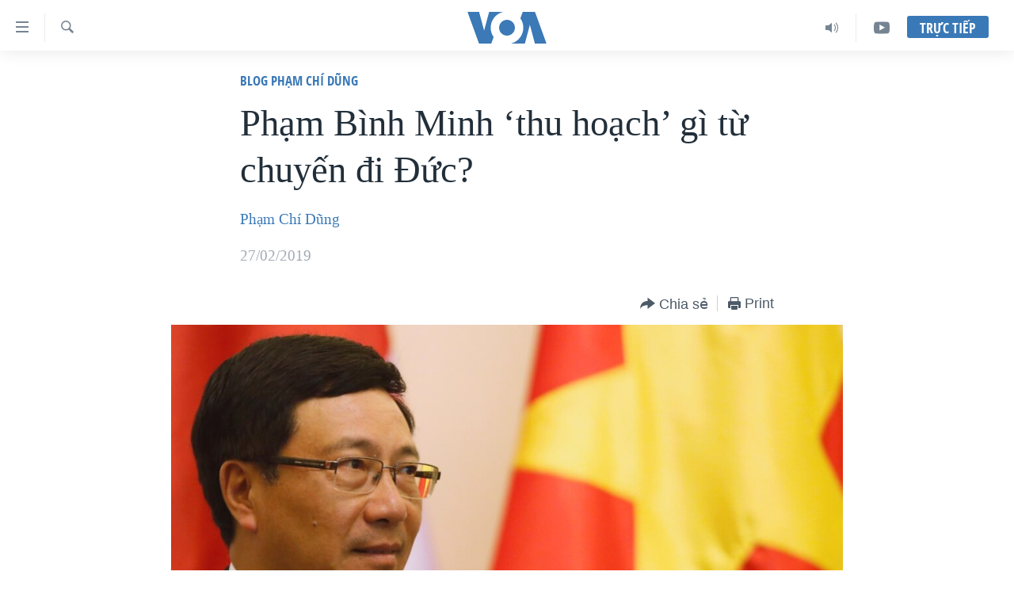

--- FILE ---
content_type: text/html; charset=utf-8
request_url: https://www.voatiengviet.com/a/pham-binh-minh-thu-hoach-gi-tu-chuyen-di-duc/4804794.html
body_size: 15282
content:

<!DOCTYPE html>
<html lang="vi" dir="ltr" class="no-js">
<head>
<link href="/Content/responsive/VOA/vi-VN/VOA-vi-VN.css?&amp;av=0.0.0.0&amp;cb=310" rel="stylesheet"/>
<script src="https://tags.voatiengviet.com/voa-pangea/prod/utag.sync.js"></script> <script type='text/javascript' src='https://www.youtube.com/iframe_api' async></script>
<script type="text/javascript">
//a general 'js' detection, must be on top level in <head>, due to CSS performance
document.documentElement.className = "js";
var cacheBuster = "310";
var appBaseUrl = "/";
var imgEnhancerBreakpoints = [0, 144, 256, 408, 650, 1023, 1597];
var isLoggingEnabled = false;
var isPreviewPage = false;
var isLivePreviewPage = false;
if (!isPreviewPage) {
window.RFE = window.RFE || {};
window.RFE.cacheEnabledByParam = window.location.href.indexOf('nocache=1') === -1;
const url = new URL(window.location.href);
const params = new URLSearchParams(url.search);
// Remove the 'nocache' parameter
params.delete('nocache');
// Update the URL without the 'nocache' parameter
url.search = params.toString();
window.history.replaceState(null, '', url.toString());
} else {
window.addEventListener('load', function() {
const links = window.document.links;
for (let i = 0; i < links.length; i++) {
links[i].href = '#';
links[i].target = '_self';
}
})
}
// Iframe & Embed detection
var embedProperties = {};
try {
// Reliable way to check if we are in an iframe.
var isIframe = window.self !== window.top;
embedProperties.is_iframe = isIframe;
if (!isIframe) {
embedProperties.embed_context = "main";
} else {
// We are in an iframe. Let's try to access the parent.
// This access will only fail with strict cross-origin (without document.domain).
var parentLocation = window.top.location;
// The access succeeded. Now we explicitly compare the hostname.
if (window.location.hostname === parentLocation.hostname) {
embedProperties.embed_context = "embed_self";
} else {
// Hostname is different (e.g. different subdomain with document.domain)
embedProperties.embed_context = "embed_cross";
}
// Since the access works, we can safely get the details.
embedProperties.url_parent = parentLocation.href;
embedProperties.title_parent = window.top.document.title;
}
} catch (err) {
// We are in an iframe, and an error occurred, probably due to cross-origin restrictions.
embedProperties.is_iframe = true;
embedProperties.embed_context = "embed_cross";
// We cannot access the properties of window.top.
// `document.referrer` can sometimes provide the URL of the parent page.
// It is not 100% reliable, but it is the best we can do in this situation.
embedProperties.url_parent = document.referrer || null;
embedProperties.title_parent = null; // We can't get to the title in a cross-origin scenario.
}
var pwaEnabled = false;
var swCacheDisabled;
</script>
<meta charset="utf-8" />
<title>Phạm B&#236;nh Minh ‘thu hoạch’ g&#236; từ chuyến đi Đức?</title>
<meta name="description" content="Sau khi kết th&#250;c cuộc hội đ&#224;m với Ngoại trưởng Việt Nam Phạm B&#236;nh Minh, Bộ Ngoại giao Đức đ&#227; ra một bản tin v&#224; một Th&#244;ng c&#225;o b&#225;o ch&#237;, trong đ&#243; Bộ trưởng Bộ Ngoại giao Đức Heiko Maas đ&#227; nhấn mạnh mối quan t&#226;m của &#244;ng đến..." />
<meta name="keywords" content="Blog Phạm Chí Dũng, phạm bình minh, phạm chí dũng, Trịnh Xuân Thanh, EVFTA, Heiko Maas" />
<meta name="viewport" content="width=device-width, initial-scale=1.0" />
<meta http-equiv="X-UA-Compatible" content="IE=edge" />
<meta name="robots" content="max-image-preview:large"><meta property="fb:pages" content="144239423007" />
<meta name="msvalidate.01" content="3286EE554B6F672A6F2E608C02343C0E" />
<link href="https://www.voatiengviet.com/a/pham-binh-minh-thu-hoach-gi-tu-chuyen-di-duc/4804794.html" rel="canonical" />
<meta name="apple-mobile-web-app-title" content="VOA" />
<meta name="apple-mobile-web-app-status-bar-style" content="black" />
<meta name="apple-itunes-app" content="app-id=632618796, app-argument=//4804794.ltr" />
<meta content="Phạm Bình Minh ‘thu hoạch’ gì từ chuyến đi Đức?" property="og:title" />
<meta content="Sau khi kết thúc cuộc hội đàm với Ngoại trưởng Việt Nam Phạm Bình Minh, Bộ Ngoại giao Đức đã ra một bản tin và một Thông cáo báo chí, trong đó Bộ trưởng Bộ Ngoại giao Đức Heiko Maas đã nhấn mạnh mối quan tâm của ông đến..." property="og:description" />
<meta content="article" property="og:type" />
<meta content="https://www.voatiengviet.com/a/pham-binh-minh-thu-hoach-gi-tu-chuyen-di-duc/4804794.html" property="og:url" />
<meta content="Voice of America" property="og:site_name" />
<meta content="https://www.facebook.com/VOATiengViet" property="article:publisher" />
<meta content="https://gdb.voanews.com/e496b4af-2693-4f46-8f3b-a3f54a66369e_w1200_h630.jpg" property="og:image" />
<meta content="1200" property="og:image:width" />
<meta content="630" property="og:image:height" />
<meta content="303286607599462" property="fb:app_id" />
<meta content="Phạm Chí Dũng" name="Author" />
<meta content="summary_large_image" name="twitter:card" />
<meta content="@VOAVietnamese" name="twitter:site" />
<meta content="https://gdb.voanews.com/e496b4af-2693-4f46-8f3b-a3f54a66369e_w1200_h630.jpg" name="twitter:image" />
<meta content="Phạm Bình Minh ‘thu hoạch’ gì từ chuyến đi Đức?" name="twitter:title" />
<meta content="Sau khi kết thúc cuộc hội đàm với Ngoại trưởng Việt Nam Phạm Bình Minh, Bộ Ngoại giao Đức đã ra một bản tin và một Thông cáo báo chí, trong đó Bộ trưởng Bộ Ngoại giao Đức Heiko Maas đã nhấn mạnh mối quan tâm của ông đến..." name="twitter:description" />
<link rel="amphtml" href="https://www.voatiengviet.com/amp/pham-binh-minh-thu-hoach-gi-tu-chuyen-di-duc/4804794.html" />
<script type="application/ld+json">{"articleSection":"Blog Phạm Ch\u0026#237; Dũng","isAccessibleForFree":true,"headline":"Phạm Bình Minh ‘thu hoạch’ gì từ chuyến đi Đức?","inLanguage":"vi-VN","keywords":"Blog Phạm Chí Dũng, phạm bình minh, phạm chí dũng, Trịnh Xuân Thanh, EVFTA, Heiko Maas","author":{"@type":"Person","url":"https://www.voatiengviet.com/author/phạm-chi-dũng/ogkmv","description":"Phạm Chí Dũng là nhà báo độc lập, tiến sĩ kinh tế sống và làm việc tại Sài Gòn, Việt Nam. Trước năm 2013, đã có thời gian 30 năm làm việc trong quân đội, chính quyền và khối đảng. Do viết bài chống tham nhũng, từng bị công an bắt vào năm 2012. Năm 2013, tuyên bố từ bỏ đảng Cộng sản Việt Nam. Năm 2014, cùng các cộng sự thành lập Hội nhà báo độc lập Việt Nam và giữ cương vị chủ tịch của tổ chức này. Cũng trong năm 2014, được Tổ chức phóng viên không biên giới vinh danh \u0027Anh hùng thông tin\u0027. Các bài viết của Phạm Chí Dũng là blog cá nhân và được đăng tải với sự đồng ý của đài VOA nhưng không phản ánh quan điểm chính thức của chính phủ Hoa Kỳ.","image":{"@type":"ImageObject","url":"https://gdb.voanews.com/d3591edc-fe78-4862-8a6d-308d5d668f12.jpg"},"name":"Phạm Chí Dũng"},"datePublished":"2019-02-26 19:07:16Z","dateModified":"2019-02-26 19:11:16Z","publisher":{"logo":{"width":512,"height":220,"@type":"ImageObject","url":"https://www.voatiengviet.com/Content/responsive/VOA/vi-VN/img/logo.png"},"@type":"NewsMediaOrganization","url":"https://www.voatiengviet.com","sameAs":["https://facebook.com/VOATiengViet","https://twitter.com/VOATiengViet","https://www.youtube.com/VOATiengViet","https://www.instagram.com/voatiengviet/"],"name":"VOA Tiếng Việt","alternateName":"VOA | Đài Tiếng Nói Hoa Kỳ"},"@context":"https://schema.org","@type":"NewsArticle","mainEntityOfPage":"https://www.voatiengviet.com/a/pham-binh-minh-thu-hoach-gi-tu-chuyen-di-duc/4804794.html","url":"https://www.voatiengviet.com/a/pham-binh-minh-thu-hoach-gi-tu-chuyen-di-duc/4804794.html","description":"Sau khi kết thúc cuộc hội đàm với Ngoại trưởng Việt Nam Phạm Bình Minh, Bộ Ngoại giao Đức đã ra một bản tin và một Thông cáo báo chí, trong đó Bộ trưởng Bộ Ngoại giao Đức Heiko Maas đã nhấn mạnh mối quan tâm của ông đến...","image":{"width":1080,"height":608,"@type":"ImageObject","url":"https://gdb.voanews.com/e496b4af-2693-4f46-8f3b-a3f54a66369e_w1080_h608.jpg"},"name":"Phạm Bình Minh ‘thu hoạch’ gì từ chuyến đi Đức?"}</script>
<script src="/Scripts/responsive/infographics.b?v=dVbZ-Cza7s4UoO3BqYSZdbxQZVF4BOLP5EfYDs4kqEo1&amp;av=0.0.0.0&amp;cb=310"></script>
<script src="/Scripts/responsive/loader.b?v=C-JLefdHQ4ECvt5x4bMsJCTq2VRkcN8JUkP-IB-DzAI1&amp;av=0.0.0.0&amp;cb=310"></script>
<link rel="icon" type="image/svg+xml" href="/Content/responsive/VOA/img/webApp/favicon.svg" />
<link rel="alternate icon" href="/Content/responsive/VOA/img/webApp/favicon.ico" />
<link rel="apple-touch-icon" sizes="152x152" href="/Content/responsive/VOA/img/webApp/ico-152x152.png" />
<link rel="apple-touch-icon" sizes="144x144" href="/Content/responsive/VOA/img/webApp/ico-144x144.png" />
<link rel="apple-touch-icon" sizes="114x114" href="/Content/responsive/VOA/img/webApp/ico-114x114.png" />
<link rel="apple-touch-icon" sizes="72x72" href="/Content/responsive/VOA/img/webApp/ico-72x72.png" />
<link rel="apple-touch-icon-precomposed" href="/Content/responsive/VOA/img/webApp/ico-57x57.png" />
<link rel="icon" sizes="192x192" href="/Content/responsive/VOA/img/webApp/ico-192x192.png" />
<link rel="icon" sizes="128x128" href="/Content/responsive/VOA/img/webApp/ico-128x128.png" />
<meta name="msapplication-TileColor" content="#ffffff" />
<meta name="msapplication-TileImage" content="/Content/responsive/VOA/img/webApp/ico-144x144.png" />
<link rel="alternate" type="application/rss+xml" title="VOA - Top Stories [RSS]" href="/api/" />
<link rel="sitemap" type="application/rss+xml" href="/sitemap.xml" />
<script type="text/javascript">
var analyticsData = Object.assign(embedProperties, {url:"https://www.voatiengviet.com/a/pham-binh-minh-thu-hoach-gi-tu-chuyen-di-duc/4804794.html",property_id:"492",article_uid:"4804794",page_title:"Phạm Bình Minh ‘thu hoạch’ gì từ chuyến đi Đức?",page_type:"blog",content_type:"article",subcontent_type:"blog",last_modified:"2019-02-26 19:11:16Z",pub_datetime:"2019-02-26 19:07:16Z",section:"blog phạm chí dũng",english_section:"blog-pham-chi-dung",byline:"Phạm Chí Dũng",categories:"blog-pham-chi-dung",tags:"phạm bình minh;phạm chí dũng;trịnh xuân thanh;evfta;heiko maas",domain:"www.voatiengviet.com",language:"Vietnamese",language_service:"VOA Vietnamese",platform:"web",copied:"no",copied_article:"",copied_title:"",runs_js:"Yes",cms_release:"8.45.0.0.310",enviro_type:"prod",slug:"pham-binh-minh-thu-hoach-gi-tu-chuyen-di-duc",entity:"VOA",short_language_service:"VIE",platform_short:"W",page_name:"Phạm Bình Minh ‘thu hoạch’ gì từ chuyến đi Đức?"});
// Push Analytics data as GTM message (without "event" attribute and before GTM initialization)
window.dataLayer = window.dataLayer || [];
window.dataLayer.push(analyticsData);
</script>
<script type="text/javascript" data-cookiecategory="analytics">
var gtmEventObject = {event: 'page_meta_ready'};window.dataLayer = window.dataLayer || [];window.dataLayer.push(gtmEventObject);
var renderGtm = "true";
if (renderGtm === "true") {
(function(w,d,s,l,i){w[l]=w[l]||[];w[l].push({'gtm.start':new Date().getTime(),event:'gtm.js'});var f=d.getElementsByTagName(s)[0],j=d.createElement(s),dl=l!='dataLayer'?'&l='+l:'';j.async=true;j.src='//www.googletagmanager.com/gtm.js?id='+i+dl;f.parentNode.insertBefore(j,f);})(window,document,'script','dataLayer','GTM-N8MP7P');
}
</script>
</head>
<body class=" nav-no-loaded cc_theme pg-article pg-article--single-column print-lay-article use-sticky-share nojs-images ">
<noscript><iframe src="https://www.googletagmanager.com/ns.html?id=GTM-N8MP7P" height="0" width="0" style="display:none;visibility:hidden"></iframe></noscript> <script type="text/javascript" data-cookiecategory="analytics">
var gtmEventObject = {event: 'page_meta_ready'};window.dataLayer = window.dataLayer || [];window.dataLayer.push(gtmEventObject);
var renderGtm = "true";
if (renderGtm === "true") {
(function(w,d,s,l,i){w[l]=w[l]||[];w[l].push({'gtm.start':new Date().getTime(),event:'gtm.js'});var f=d.getElementsByTagName(s)[0],j=d.createElement(s),dl=l!='dataLayer'?'&l='+l:'';j.async=true;j.src='//www.googletagmanager.com/gtm.js?id='+i+dl;f.parentNode.insertBefore(j,f);})(window,document,'script','dataLayer','GTM-N8MP7P');
}
</script>
<!--Analytics tag js version start-->
<script type="text/javascript" data-cookiecategory="analytics">
var utag_data = Object.assign({}, analyticsData, {pub_year:"2019",pub_month:"02",pub_day:"26",pub_hour:"19",pub_weekday:"Tuesday"});
if(typeof(TealiumTagFrom)==='function' && typeof(TealiumTagSearchKeyword)==='function') {
var utag_from=TealiumTagFrom();var utag_searchKeyword=TealiumTagSearchKeyword();
if(utag_searchKeyword!=null && utag_searchKeyword!=='' && utag_data["search_keyword"]==null) utag_data["search_keyword"]=utag_searchKeyword;if(utag_from!=null && utag_from!=='') utag_data["from"]=TealiumTagFrom();}
if(window.top!== window.self&&utag_data.page_type==="snippet"){utag_data.page_type = 'iframe';}
try{if(window.top!==window.self&&window.self.location.hostname===window.top.location.hostname){utag_data.platform = 'self-embed';utag_data.platform_short = 'se';}}catch(e){if(window.top!==window.self&&window.self.location.search.includes("platformType=self-embed")){utag_data.platform = 'cross-promo';utag_data.platform_short = 'cp';}}
(function(a,b,c,d){ a="https://tags.voatiengviet.com/voa-pangea/prod/utag.js"; b=document;c="script";d=b.createElement(c);d.src=a;d.type="text/java"+c;d.async=true; a=b.getElementsByTagName(c)[0];a.parentNode.insertBefore(d,a); })();
</script>
<!--Analytics tag js version end-->
<!-- Analytics tag management NoScript -->
<noscript>
<img style="position: absolute; border: none;" src="https://ssc.voatiengviet.com/b/ss/bbgprod,bbgentityvoa/1/G.4--NS/1386006636?pageName=voa%3avie%3aw%3ablog%3aph%e1%ba%a1m%20b%c3%acnh%20minh%20%e2%80%98thu%20ho%e1%ba%a1ch%e2%80%99%20g%c3%ac%20t%e1%bb%ab%20chuy%e1%ba%bfn%20%c4%91i%20%c4%90%e1%bb%a9c%3f&amp;c6=ph%e1%ba%a1m%20b%c3%acnh%20minh%20%e2%80%98thu%20ho%e1%ba%a1ch%e2%80%99%20g%c3%ac%20t%e1%bb%ab%20chuy%e1%ba%bfn%20%c4%91i%20%c4%90%e1%bb%a9c%3f&amp;v36=8.45.0.0.310&amp;v6=D=c6&amp;g=https%3a%2f%2fwww.voatiengviet.com%2fa%2fpham-binh-minh-thu-hoach-gi-tu-chuyen-di-duc%2f4804794.html&amp;c1=D=g&amp;v1=D=g&amp;events=event1,event52&amp;c16=voa%20vietnamese&amp;v16=D=c16&amp;c5=blog-pham-chi-dung&amp;v5=D=c5&amp;ch=blog%20ph%e1%ba%a1m%20ch%c3%ad%20d%c5%a9ng&amp;c15=vietnamese&amp;v15=D=c15&amp;c4=article&amp;v4=D=c4&amp;c14=4804794&amp;v14=D=c14&amp;v20=no&amp;c17=web&amp;v17=D=c17&amp;mcorgid=518abc7455e462b97f000101%40adobeorg&amp;server=www.voatiengviet.com&amp;pageType=D=c4&amp;ns=bbg&amp;v29=D=server&amp;v25=voa&amp;v30=492&amp;v105=D=User-Agent " alt="analytics" width="1" height="1" /></noscript>
<!-- End of Analytics tag management NoScript -->
<!--*** Accessibility links - For ScreenReaders only ***-->
<section>
<div class="sr-only">
<h2>Đường dẫn truy cập</h2>
<ul>
<li><a href="#content" data-disable-smooth-scroll="1">Tới nội dung ch&#237;nh</a></li>
<li><a href="#navigation" data-disable-smooth-scroll="1">Tới điều hướng ch&#237;nh</a></li>
<li><a href="#txtHeaderSearch" data-disable-smooth-scroll="1">Đi tới &quot;T&#236;m&quot;</a></li>
</ul>
</div>
</section>
<div dir="ltr">
<div id="page">
<aside>
<div class="c-lightbox overlay-modal">
<div class="c-lightbox__intro">
<h2 class="c-lightbox__intro-title"></h2>
<button class="btn btn--rounded c-lightbox__btn c-lightbox__intro-next" title="Kế tiếp">
<span class="ico ico--rounded ico-chevron-forward"></span>
<span class="sr-only">Kế tiếp</span>
</button>
</div>
<div class="c-lightbox__nav">
<button class="btn btn--rounded c-lightbox__btn c-lightbox__btn--close" title="&#208;&#243;ng">
<span class="ico ico--rounded ico-close"></span>
<span class="sr-only">&#208;&#243;ng</span>
</button>
<button class="btn btn--rounded c-lightbox__btn c-lightbox__btn--prev" title="Trước">
<span class="ico ico--rounded ico-chevron-backward"></span>
<span class="sr-only">Trước</span>
</button>
<button class="btn btn--rounded c-lightbox__btn c-lightbox__btn--next" title="Kế tiếp">
<span class="ico ico--rounded ico-chevron-forward"></span>
<span class="sr-only">Kế tiếp</span>
</button>
</div>
<div class="c-lightbox__content-wrap">
<figure class="c-lightbox__content">
<span class="c-spinner c-spinner--lightbox">
<img src="/Content/responsive/img/player-spinner.png"
alt="please wait"
title="please wait" />
</span>
<div class="c-lightbox__img">
<div class="thumb">
<img src="" alt="" />
</div>
</div>
<figcaption>
<div class="c-lightbox__info c-lightbox__info--foot">
<span class="c-lightbox__counter"></span>
<span class="caption c-lightbox__caption"></span>
</div>
</figcaption>
</figure>
</div>
<div class="hidden">
<div class="content-advisory__box content-advisory__box--lightbox">
<span class="content-advisory__box-text">This image contains sensitive content which some people may find offensive or disturbing.</span>
<button class="btn btn--transparent content-advisory__box-btn m-t-md" value="text" type="button">
<span class="btn__text">
Click to reveal
</span>
</button>
</div>
</div>
</div>
<div class="print-dialogue">
<div class="container">
<h3 class="print-dialogue__title section-head">Print Options:</h3>
<div class="print-dialogue__opts">
<ul class="print-dialogue__opt-group">
<li class="form__group form__group--checkbox">
<input class="form__check " id="checkboxImages" name="checkboxImages" type="checkbox" checked="checked" />
<label for="checkboxImages" class="form__label m-t-md">Images</label>
</li>
<li class="form__group form__group--checkbox">
<input class="form__check " id="checkboxMultimedia" name="checkboxMultimedia" type="checkbox" checked="checked" />
<label for="checkboxMultimedia" class="form__label m-t-md">Multimedia</label>
</li>
</ul>
<ul class="print-dialogue__opt-group">
<li class="form__group form__group--checkbox">
<input class="form__check " id="checkboxEmbedded" name="checkboxEmbedded" type="checkbox" checked="checked" />
<label for="checkboxEmbedded" class="form__label m-t-md">Embedded Content</label>
</li>
<li class="hidden">
<input class="form__check " id="checkboxComments" name="checkboxComments" type="checkbox" />
<label for="checkboxComments" class="form__label m-t-md">Comments</label>
</li>
</ul>
</div>
<div class="print-dialogue__buttons">
<button class="btn btn--secondary close-button" type="button" title="Hủy">
<span class="btn__text ">Hủy</span>
</button>
<button class="btn btn-cust-print m-l-sm" type="button" title="Print">
<span class="btn__text ">Print</span>
</button>
</div>
</div>
</div>
<div class="ctc-message pos-fix">
<div class="ctc-message__inner">Link has been copied to clipboard</div>
</div>
</aside>
<div class="hdr-20 hdr-20--big">
<div class="hdr-20__inner">
<div class="hdr-20__max pos-rel">
<div class="hdr-20__side hdr-20__side--primary d-flex">
<label data-for="main-menu-ctrl" data-switcher-trigger="true" data-switch-target="main-menu-ctrl" class="burger hdr-trigger pos-rel trans-trigger" data-trans-evt="click" data-trans-id="menu">
<span class="ico ico-close hdr-trigger__ico hdr-trigger__ico--close burger__ico burger__ico--close"></span>
<span class="ico ico-menu hdr-trigger__ico hdr-trigger__ico--open burger__ico burger__ico--open"></span>
</label>
<div class="menu-pnl pos-fix trans-target" data-switch-target="main-menu-ctrl" data-trans-id="menu">
<div class="menu-pnl__inner">
<nav class="main-nav menu-pnl__item menu-pnl__item--first">
<ul class="main-nav__list accordeon" data-analytics-tales="false" data-promo-name="link" data-location-name="nav,secnav">
<li class="main-nav__item">
<a class="main-nav__item-name main-nav__item-name--link" href="/p/3639.html" title="Trang chủ" data-item-name="voa-tieng-viet" >Trang chủ</a>
</li>
<li class="main-nav__item">
<a class="main-nav__item-name main-nav__item-name--link" href="/p/6159.html" title="Việt Nam" data-item-name="viet-nam-1" >Việt Nam</a>
</li>
<li class="main-nav__item">
<a class="main-nav__item-name main-nav__item-name--link" href="/p/6165.html" title="Hoa Kỳ" data-item-name="hoa-ky-1" >Hoa Kỳ</a>
</li>
<li class="main-nav__item">
<a class="main-nav__item-name main-nav__item-name--link" href="/p/6184.html" title="Biển Đ&#244;ng" data-item-name="bien-dong" >Biển Đ&#244;ng</a>
</li>
<li class="main-nav__item">
<a class="main-nav__item-name main-nav__item-name--link" href="/p/6180.html" title="Thế giới" data-item-name="tin-the-gioi" >Thế giới</a>
</li>
<li class="main-nav__item">
<a class="main-nav__item-name main-nav__item-name--link" href="/p/3871.html" title="Blog" data-item-name="blog-mobile" >Blog</a>
</li>
<li class="main-nav__item">
<a class="main-nav__item-name main-nav__item-name--link" href="/p/6185.html" title="Diễn đ&#224;n" data-item-name="dien-dan" >Diễn đ&#224;n</a>
</li>
<li class="main-nav__item accordeon__item" data-switch-target="menu-item-1780">
<label class="main-nav__item-name main-nav__item-name--label accordeon__control-label" data-switcher-trigger="true" data-for="menu-item-1780">
Mục
<span class="ico ico-chevron-down main-nav__chev"></span>
</label>
<div class="main-nav__sub-list">
<a class="main-nav__item-name main-nav__item-name--link main-nav__item-name--sub" href="/PressFreedom" title="Tự Do B&#225;o Ch&#237;" data-item-name="press-freedom" >Tự Do B&#225;o Ch&#237;</a>
<a class="main-nav__item-name main-nav__item-name--link main-nav__item-name--sub" href="/z/7172" title="Vạch Trần Tin Giả" data-item-name="polygraph-vach-tran-tin-gia" >Vạch Trần Tin Giả</a>
<a class="main-nav__item-name main-nav__item-name--link main-nav__item-name--sub" href="/p/8930.html" title="Người Việt hải ngoại" data-item-name="nguoi-viet-hai-ngoai" >Người Việt hải ngoại</a>
<a class="main-nav__item-name main-nav__item-name--link main-nav__item-name--sub" href="/z/1800" title="Đời sống" data-item-name="doi-song" >Đời sống</a>
<a class="main-nav__item-name main-nav__item-name--link main-nav__item-name--sub" href="/z/1799" title="Kinh tế" data-item-name="kinh-te" >Kinh tế</a>
<a class="main-nav__item-name main-nav__item-name--link main-nav__item-name--sub" href="/z/1809" title="Khoa học" data-item-name="khoa-hoc-cong-nghe" >Khoa học</a>
<a class="main-nav__item-name main-nav__item-name--link main-nav__item-name--sub" href="/z/1796" title="Sức khoẻ" data-item-name="suc-khoe" >Sức khoẻ</a>
<a class="main-nav__item-name main-nav__item-name--link main-nav__item-name--sub" href="/z/1790" title="Văn ho&#225;" data-item-name="van-hoa" >Văn ho&#225;</a>
<a class="main-nav__item-name main-nav__item-name--link main-nav__item-name--sub" href="/z/1811" title="Thể thao" data-item-name="the-thao" >Thể thao</a>
<a class="main-nav__item-name main-nav__item-name--link main-nav__item-name--sub" href="/z/1801" title="Gi&#225;o dục" data-item-name="giao-duc" >Gi&#225;o dục</a>
</div>
</li>
<li class="main-nav__item accordeon__item" data-switch-target="menu-item-1867">
<label class="main-nav__item-name main-nav__item-name--label accordeon__control-label" data-switcher-trigger="true" data-for="menu-item-1867">
Chuy&#234;n đề
<span class="ico ico-chevron-down main-nav__chev"></span>
</label>
<div class="main-nav__sub-list">
<a class="main-nav__item-name main-nav__item-name--link main-nav__item-name--sub" href="https://projects.voanews.com/trade-wars/vietnamese.html" title="Chiến Tranh Thương Mại Của Mỹ: Qu&#225; Khứ V&#224; Hiện Tại" >Chiến Tranh Thương Mại Của Mỹ: Qu&#225; Khứ V&#224; Hiện Tại</a>
<a class="main-nav__item-name main-nav__item-name--link main-nav__item-name--sub" href="/p/9277.html" title="H&#224;nh Tr&#236;nh Bầu Cử 2024" data-item-name="hanh-trinh-bau-cu-2024" >H&#224;nh Tr&#236;nh Bầu Cử 2024</a>
<a class="main-nav__item-name main-nav__item-name--link main-nav__item-name--sub" href="https://projects.voanews.com/israel/one-year-at-war/vietnamese.html" title="Một Năm Chiến Tranh Tại Dải Gaza" >Một Năm Chiến Tranh Tại Dải Gaza</a>
<a class="main-nav__item-name main-nav__item-name--link main-nav__item-name--sub" href="https://projects.voanews.com/china/global-footprint/data-explorer/vietnamese.html" title="Giải M&#227; V&#224;nh Đai &amp; Con Đường" >Giải M&#227; V&#224;nh Đai &amp; Con Đường</a>
<a class="main-nav__item-name main-nav__item-name--link main-nav__item-name--sub" href="/p/8272.html" title="Ng&#224;y Tị nạn Thế giới" data-item-name="world-refugee-day" >Ng&#224;y Tị nạn Thế giới</a>
<a class="main-nav__item-name main-nav__item-name--link main-nav__item-name--sub" href="/p/7887.html" title="Trịnh Vĩnh B&#236;nh - người hạ &#39;b&#234;n thắng cuộc&#39;" data-item-name="trinh-vinh-binh-nguoi-ha-ben-thang-cuoc" >Trịnh Vĩnh B&#236;nh - người hạ &#39;b&#234;n thắng cuộc&#39;</a>
<a class="main-nav__item-name main-nav__item-name--link main-nav__item-name--sub" href="https://projects.voanews.com/ground-zero/vietnamese.html" title="Ground Zero – Xưa v&#224; Nay" >Ground Zero – Xưa v&#224; Nay</a>
<a class="main-nav__item-name main-nav__item-name--link main-nav__item-name--sub" href="https://projects.voanews.com/afghanistan/timeline/vietnamese.html" title="Chi ph&#237; chiến tranh Afghanistan" >Chi ph&#237; chiến tranh Afghanistan</a>
<a class="main-nav__item-name main-nav__item-name--link main-nav__item-name--sub" href="/z/5929" title="C&#225;c gi&#225; trị Cộng h&#242;a ở Việt Nam" data-item-name="cac-gia-tri-cong-hoa-o-vietnam" >C&#225;c gi&#225; trị Cộng h&#242;a ở Việt Nam</a>
<a class="main-nav__item-name main-nav__item-name--link main-nav__item-name--sub" href="/p/7046.html" title="Thượng đỉnh Trump-Kim tại Việt Nam" data-item-name="thuong-dinh-trump-kim-vietnam" >Thượng đỉnh Trump-Kim tại Việt Nam</a>
<a class="main-nav__item-name main-nav__item-name--link main-nav__item-name--sub" href="https://projects.voanews.com/vu-kien-trinh-vinh-binh-vs-chinh-phu-vn/" title="Trịnh Vĩnh B&#236;nh vs. Ch&#237;nh phủ Việt Nam" >Trịnh Vĩnh B&#236;nh vs. Ch&#237;nh phủ Việt Nam</a>
<a class="main-nav__item-name main-nav__item-name--link main-nav__item-name--sub" href="/p/6556.html" title="Ngư D&#226;n Việt v&#224; L&#224;n S&#243;ng Trộm Hải S&#226;m" data-item-name="ngu-dan-viet-va-lan-song-trom-hai-sam" >Ngư D&#226;n Việt v&#224; L&#224;n S&#243;ng Trộm Hải S&#226;m</a>
<a class="main-nav__item-name main-nav__item-name--link main-nav__item-name--sub" href="https://projects.voanews.com/off-the-highway/vi/" title="B&#234;n Kia Quốc Lộ: Tiếng Vọng Từ N&#244;ng Th&#244;n Mỹ" >B&#234;n Kia Quốc Lộ: Tiếng Vọng Từ N&#244;ng Th&#244;n Mỹ</a>
<a class="main-nav__item-name main-nav__item-name--link main-nav__item-name--sub" href="/p/9003.html" title="Quan Hệ Việt Mỹ" data-item-name="us-vietnam-relation-quan-he-viet-my" >Quan Hệ Việt Mỹ</a>
</div>
</li>
<li class="main-nav__item">
<a class="main-nav__item-name main-nav__item-name--link" href="/p/3873.html" title="Học tiếng Anh" data-item-name="hoc-tieng-anh-mobile" >Học tiếng Anh</a>
</li>
<li class="main-nav__item">
<a class="main-nav__item-name main-nav__item-name--link" href="/p/3863.html" title="Video" data-item-name="video-mobile" >Video</a>
</li>
<li class="main-nav__item">
<a class="main-nav__item-name main-nav__item-name--link" href="/Nghe" title="Nghe" data-item-name="audio-mobile" >Nghe</a>
</li>
</ul>
</nav>
<div class="menu-pnl__item menu-pnl__item--social">
<h5 class="menu-pnl__sub-head">Mạng x&#227; hội</h5>
<a href="https://facebook.com/VOATiengViet" title="Follow us on Facebook" data-analytics-text="follow_on_facebook" class="btn btn--rounded btn--social-inverted menu-pnl__btn js-social-btn btn-facebook" target="_blank" rel="noopener">
<span class="ico ico-facebook-alt ico--rounded"></span>
</a>
<a href="https://twitter.com/VOATiengViet" title="Follow us on Twitter" data-analytics-text="follow_on_twitter" class="btn btn--rounded btn--social-inverted menu-pnl__btn js-social-btn btn-twitter" target="_blank" rel="noopener">
<span class="ico ico-twitter ico--rounded"></span>
</a>
<a href="https://www.youtube.com/VOATiengViet" title="Follow us on Youtube" data-analytics-text="follow_on_youtube" class="btn btn--rounded btn--social-inverted menu-pnl__btn js-social-btn btn-youtube" target="_blank" rel="noopener">
<span class="ico ico-youtube ico--rounded"></span>
</a>
<a href="https://www.instagram.com/voatiengviet/" title="Follow us on Instagram" data-analytics-text="follow_on_instagram" class="btn btn--rounded btn--social-inverted menu-pnl__btn js-social-btn btn-instagram" target="_blank" rel="noopener">
<span class="ico ico-instagram ico--rounded"></span>
</a>
</div>
<div class="menu-pnl__item">
<a href="/navigation/allsites" class="menu-pnl__item-link">
<span class="ico ico-languages "></span>
Ng&#244;n ngữ kh&#225;c
</a>
</div>
</div>
</div>
<label data-for="top-search-ctrl" data-switcher-trigger="true" data-switch-target="top-search-ctrl" class="top-srch-trigger hdr-trigger">
<span class="ico ico-close hdr-trigger__ico hdr-trigger__ico--close top-srch-trigger__ico top-srch-trigger__ico--close"></span>
<span class="ico ico-search hdr-trigger__ico hdr-trigger__ico--open top-srch-trigger__ico top-srch-trigger__ico--open"></span>
</label>
<div class="srch-top srch-top--in-header" data-switch-target="top-search-ctrl">
<div class="container">
<form action="/s" class="srch-top__form srch-top__form--in-header" id="form-topSearchHeader" method="get" role="search"><label for="txtHeaderSearch" class="sr-only">T&#236;m</label>
<input type="text" id="txtHeaderSearch" name="k" placeholder="T&#236;m..." accesskey="s" value="" class="srch-top__input analyticstag-event" onkeydown="if (event.keyCode === 13) { FireAnalyticsTagEventOnSearch('search', $dom.get('#txtHeaderSearch')[0].value) }" />
<button title="T&#236;m" type="submit" class="btn btn--top-srch analyticstag-event" onclick="FireAnalyticsTagEventOnSearch('search', $dom.get('#txtHeaderSearch')[0].value) ">
<span class="ico ico-search"></span>
</button></form>
</div>
</div>
<a href="/" class="main-logo-link">
<img src="/Content/responsive/VOA/vi-VN/img/logo-compact.svg?cb=310" class="main-logo main-logo--comp" alt="site logo">
<img src="/Content/responsive/VOA/vi-VN/img/logo.svg?cb=310" class="main-logo main-logo--big" alt="site logo">
</a>
</div>
<div class="hdr-20__side hdr-20__side--secondary d-flex">
<a href="https://www.youtube.com/VOATiengviet" title="YouTube" class="hdr-20__secondary-item" data-item-name="custom1">
<span class="ico-custom ico-custom--1 hdr-20__secondary-icon"></span>
</a>
<a href="/Nghe/" title="Audio" class="hdr-20__secondary-item" data-item-name="audio">
<span class="ico ico-audio hdr-20__secondary-icon"></span>
</a>
<a href="/s" title="T&#236;m" class="hdr-20__secondary-item hdr-20__secondary-item--search" data-item-name="search">
<span class="ico ico-search hdr-20__secondary-icon hdr-20__secondary-icon--search"></span>
</a>
<div class="hdr-20__secondary-item live-b-drop">
<div class="live-b-drop__off">
<a href="/live/" class="live-b-drop__link" title="Trực tiếp" data-item-name="live">
<span class="badge badge--live-btn badge--live-btn-off">
Trực tiếp
</span>
</a>
</div>
<div class="live-b-drop__on hidden">
<label data-for="live-ctrl" data-switcher-trigger="true" data-switch-target="live-ctrl" class="live-b-drop__label pos-rel">
<span class="badge badge--live badge--live-btn">
Trực tiếp
</span>
<span class="ico ico-close live-b-drop__label-ico live-b-drop__label-ico--close"></span>
</label>
<div class="live-b-drop__panel" id="targetLivePanelDiv" data-switch-target="live-ctrl"></div>
</div>
</div>
<div class="srch-bottom">
<form action="/s" class="srch-bottom__form d-flex" id="form-bottomSearch" method="get" role="search"><label for="txtSearch" class="sr-only">T&#236;m</label>
<input type="search" id="txtSearch" name="k" placeholder="T&#236;m..." accesskey="s" value="" class="srch-bottom__input analyticstag-event" onkeydown="if (event.keyCode === 13) { FireAnalyticsTagEventOnSearch('search', $dom.get('#txtSearch')[0].value) }" />
<button title="T&#236;m" type="submit" class="btn btn--bottom-srch analyticstag-event" onclick="FireAnalyticsTagEventOnSearch('search', $dom.get('#txtSearch')[0].value) ">
<span class="ico ico-search"></span>
</button></form>
</div>
</div>
<img src="/Content/responsive/VOA/vi-VN/img/logo-print.gif?cb=310" class="logo-print" loading="lazy" alt="site logo">
<img src="/Content/responsive/VOA/vi-VN/img/logo-print_color.png?cb=310" class="logo-print logo-print--color" loading="lazy" alt="site logo">
</div>
</div>
</div>
<script>
if (document.body.className.indexOf('pg-home') > -1) {
var nav2In = document.querySelector('.hdr-20__inner');
var nav2Sec = document.querySelector('.hdr-20__side--secondary');
var secStyle = window.getComputedStyle(nav2Sec);
if (nav2In && window.pageYOffset < 150 && secStyle['position'] !== 'fixed') {
nav2In.classList.add('hdr-20__inner--big')
}
}
</script>
<div class="c-hlights c-hlights--breaking c-hlights--no-item" data-hlight-display="mobile,desktop">
<div class="c-hlights__wrap container p-0">
<div class="c-hlights__nav">
<a role="button" href="#" title="Trước">
<span class="ico ico-chevron-backward m-0"></span>
<span class="sr-only">Trước</span>
</a>
<a role="button" href="#" title="Kế tiếp">
<span class="ico ico-chevron-forward m-0"></span>
<span class="sr-only">Kế tiếp</span>
</a>
</div>
<span class="c-hlights__label">
<span class="">Tin mới</span>
<span class="switcher-trigger">
<label data-for="more-less-1" data-switcher-trigger="true" class="switcher-trigger__label switcher-trigger__label--more p-b-0" title="Xem th&#234;m">
<span class="ico ico-chevron-down"></span>
</label>
<label data-for="more-less-1" data-switcher-trigger="true" class="switcher-trigger__label switcher-trigger__label--less p-b-0" title="Kh&#244;ng hiển thị nội dung">
<span class="ico ico-chevron-up"></span>
</label>
</span>
</span>
<ul class="c-hlights__items switcher-target" data-switch-target="more-less-1">
</ul>
</div>
</div> <div id="content">
<main class="container">
<div class="hdr-container">
<div class="row">
<div class="col-xs-12 col-sm-12 col-md-10 col-md-offset-1">
<div class="row">
<div class="col-category col-xs-12 col-md-8 col-md-offset-2"> <div class="category js-category">
<a class="" href="/z/4579">Blog Phạm Ch&#237; Dũng</a> </div>
</div><div class="col-title col-xs-12 col-md-8 col-md-offset-2"> <h1 class="title pg-title">
Phạm B&#236;nh Minh ‘thu hoạch’ g&#236; từ chuyến đi Đức?
</h1>
</div><div class="col-publishing-details col-xs-12 col-md-8 col-md-offset-2"> <div class="publishing-details ">
<div class="links">
<ul class="links__list">
<li class="links__item">
<a class="links__item-link" href="/author/phạm-chi-dũng/ogkmv" title="Phạm Ch&#237; Dũng">Phạm Ch&#237; Dũng</a>
</li>
</ul>
</div>
<div class="published">
<span class="date" >
<time pubdate="pubdate" datetime="2019-02-27T02:07:16+07:00">
27/02/2019
</time>
</span>
</div>
</div>
</div><div class="col-xs-12 col-md-8 col-md-offset-2"> <div class="col-article-tools pos-rel article-share">
<div class="col-article-tools__end">
<div class="share--box">
<div class="sticky-share-container" style="display:none">
<div class="container">
<a href="https://www.voatiengviet.com" id="logo-sticky-share">&nbsp;</a>
<div class="pg-title pg-title--sticky-share">
Phạm B&#236;nh Minh ‘thu hoạch’ g&#236; từ chuyến đi Đức?
</div>
<div class="sticked-nav-actions">
<!--This part is for sticky navigation display-->
<p class="buttons link-content-sharing p-0 ">
<button class="btn btn--link btn-content-sharing p-t-0 " id="btnContentSharing" value="text" role="Button" type="" title="Th&#234;m lựa chọn chia sẻ">
<span class="ico ico-share ico--l"></span>
<span class="btn__text ">
Chia sẻ
</span>
</button>
</p>
<aside class="content-sharing js-content-sharing js-content-sharing--apply-sticky content-sharing--sticky"
role="complementary"
data-share-url="https://www.voatiengviet.com/a/pham-binh-minh-thu-hoach-gi-tu-chuyen-di-duc/4804794.html" data-share-title="Phạm B&#236;nh Minh ‘thu hoạch’ g&#236; từ chuyến đi Đức?" data-share-text="Sau khi kết th&#250;c cuộc hội đ&#224;m với Ngoại trưởng Việt Nam Phạm B&#236;nh Minh, Bộ Ngoại giao Đức đ&#227; ra một bản tin v&#224; một Th&#244;ng c&#225;o b&#225;o ch&#237;, trong đ&#243; Bộ trưởng Bộ Ngoại giao Đức Heiko Maas đ&#227; nhấn mạnh mối quan t&#226;m của &#244;ng đến...">
<div class="content-sharing__popover">
<h6 class="content-sharing__title">Chia sẻ</h6>
<button href="#close" id="btnCloseSharing" class="btn btn--text-like content-sharing__close-btn">
<span class="ico ico-close ico--l"></span>
</button>
<ul class="content-sharing__list">
<li class="content-sharing__item">
<div class="ctc ">
<input type="text" class="ctc__input" readonly="readonly">
<a href="" js-href="https://www.voatiengviet.com/a/pham-binh-minh-thu-hoach-gi-tu-chuyen-di-duc/4804794.html" class="content-sharing__link ctc__button">
<span class="ico ico-copy-link ico--rounded ico--s"></span>
<span class="content-sharing__link-text">Copy link</span>
</a>
</div>
</li>
<li class="content-sharing__item">
<a href="https://facebook.com/sharer.php?u=https%3a%2f%2fwww.voatiengviet.com%2fa%2fpham-binh-minh-thu-hoach-gi-tu-chuyen-di-duc%2f4804794.html"
data-analytics-text="share_on_facebook"
title="Facebook" target="_blank"
class="content-sharing__link js-social-btn">
<span class="ico ico-facebook ico--rounded ico--s"></span>
<span class="content-sharing__link-text">Facebook</span>
</a>
</li>
<li class="content-sharing__item">
<a href="https://twitter.com/share?url=https%3a%2f%2fwww.voatiengviet.com%2fa%2fpham-binh-minh-thu-hoach-gi-tu-chuyen-di-duc%2f4804794.html&amp;text=Ph%e1%ba%a1m+B%c3%acnh+Minh+%e2%80%98thu+ho%e1%ba%a1ch%e2%80%99+g%c3%ac+t%e1%bb%ab+chuy%e1%ba%bfn+%c4%91i+%c4%90%e1%bb%a9c%3f"
data-analytics-text="share_on_twitter"
title="Twitter" target="_blank"
class="content-sharing__link js-social-btn">
<span class="ico ico-twitter ico--rounded ico--s"></span>
<span class="content-sharing__link-text">Twitter</span>
</a>
</li>
<li class="content-sharing__item visible-xs-inline-block visible-sm-inline-block">
<a href="whatsapp://send?text=https%3a%2f%2fwww.voatiengviet.com%2fa%2fpham-binh-minh-thu-hoach-gi-tu-chuyen-di-duc%2f4804794.html"
data-analytics-text="share_on_whatsapp"
title="WhatsApp" target="_blank"
class="content-sharing__link js-social-btn">
<span class="ico ico-whatsapp ico--rounded ico--s"></span>
<span class="content-sharing__link-text">WhatsApp</span>
</a>
</li>
<li class="content-sharing__item visible-md-inline-block visible-lg-inline-block">
<a href="https://web.whatsapp.com/send?text=https%3a%2f%2fwww.voatiengviet.com%2fa%2fpham-binh-minh-thu-hoach-gi-tu-chuyen-di-duc%2f4804794.html"
data-analytics-text="share_on_whatsapp_desktop"
title="WhatsApp" target="_blank"
class="content-sharing__link js-social-btn">
<span class="ico ico-whatsapp ico--rounded ico--s"></span>
<span class="content-sharing__link-text">WhatsApp</span>
</a>
</li>
<li class="content-sharing__item visible-xs-inline-block visible-sm-inline-block">
<a href="https://line.me/R/msg/text/?https%3a%2f%2fwww.voatiengviet.com%2fa%2fpham-binh-minh-thu-hoach-gi-tu-chuyen-di-duc%2f4804794.html"
data-analytics-text="share_on_line"
title="Line" target="_blank"
class="content-sharing__link js-social-btn">
<span class="ico ico-line ico--rounded ico--s"></span>
<span class="content-sharing__link-text">Line</span>
</a>
</li>
<li class="content-sharing__item visible-md-inline-block visible-lg-inline-block">
<a href="https://timeline.line.me/social-plugin/share?url=https%3a%2f%2fwww.voatiengviet.com%2fa%2fpham-binh-minh-thu-hoach-gi-tu-chuyen-di-duc%2f4804794.html"
data-analytics-text="share_on_line_desktop"
title="Line" target="_blank"
class="content-sharing__link js-social-btn">
<span class="ico ico-line ico--rounded ico--s"></span>
<span class="content-sharing__link-text">Line</span>
</a>
</li>
<li class="content-sharing__item">
<a href="mailto:?body=https%3a%2f%2fwww.voatiengviet.com%2fa%2fpham-binh-minh-thu-hoach-gi-tu-chuyen-di-duc%2f4804794.html&amp;subject=Phạm B&#236;nh Minh ‘thu hoạch’ g&#236; từ chuyến đi Đức?"
title="Email"
class="content-sharing__link ">
<span class="ico ico-email ico--rounded ico--s"></span>
<span class="content-sharing__link-text">Email</span>
</a>
</li>
</ul>
</div>
</aside>
</div>
</div>
</div>
<div class="links">
<p class="buttons link-content-sharing p-0 ">
<button class="btn btn--link btn-content-sharing p-t-0 " id="btnContentSharing" value="text" role="Button" type="" title="Th&#234;m lựa chọn chia sẻ">
<span class="ico ico-share ico--l"></span>
<span class="btn__text ">
Chia sẻ
</span>
</button>
</p>
<aside class="content-sharing js-content-sharing " role="complementary"
data-share-url="https://www.voatiengviet.com/a/pham-binh-minh-thu-hoach-gi-tu-chuyen-di-duc/4804794.html" data-share-title="Phạm B&#236;nh Minh ‘thu hoạch’ g&#236; từ chuyến đi Đức?" data-share-text="Sau khi kết th&#250;c cuộc hội đ&#224;m với Ngoại trưởng Việt Nam Phạm B&#236;nh Minh, Bộ Ngoại giao Đức đ&#227; ra một bản tin v&#224; một Th&#244;ng c&#225;o b&#225;o ch&#237;, trong đ&#243; Bộ trưởng Bộ Ngoại giao Đức Heiko Maas đ&#227; nhấn mạnh mối quan t&#226;m của &#244;ng đến...">
<div class="content-sharing__popover">
<h6 class="content-sharing__title">Chia sẻ</h6>
<button href="#close" id="btnCloseSharing" class="btn btn--text-like content-sharing__close-btn">
<span class="ico ico-close ico--l"></span>
</button>
<ul class="content-sharing__list">
<li class="content-sharing__item">
<div class="ctc ">
<input type="text" class="ctc__input" readonly="readonly">
<a href="" js-href="https://www.voatiengviet.com/a/pham-binh-minh-thu-hoach-gi-tu-chuyen-di-duc/4804794.html" class="content-sharing__link ctc__button">
<span class="ico ico-copy-link ico--rounded ico--l"></span>
<span class="content-sharing__link-text">Copy link</span>
</a>
</div>
</li>
<li class="content-sharing__item">
<a href="https://facebook.com/sharer.php?u=https%3a%2f%2fwww.voatiengviet.com%2fa%2fpham-binh-minh-thu-hoach-gi-tu-chuyen-di-duc%2f4804794.html"
data-analytics-text="share_on_facebook"
title="Facebook" target="_blank"
class="content-sharing__link js-social-btn">
<span class="ico ico-facebook ico--rounded ico--l"></span>
<span class="content-sharing__link-text">Facebook</span>
</a>
</li>
<li class="content-sharing__item">
<a href="https://twitter.com/share?url=https%3a%2f%2fwww.voatiengviet.com%2fa%2fpham-binh-minh-thu-hoach-gi-tu-chuyen-di-duc%2f4804794.html&amp;text=Ph%e1%ba%a1m+B%c3%acnh+Minh+%e2%80%98thu+ho%e1%ba%a1ch%e2%80%99+g%c3%ac+t%e1%bb%ab+chuy%e1%ba%bfn+%c4%91i+%c4%90%e1%bb%a9c%3f"
data-analytics-text="share_on_twitter"
title="Twitter" target="_blank"
class="content-sharing__link js-social-btn">
<span class="ico ico-twitter ico--rounded ico--l"></span>
<span class="content-sharing__link-text">Twitter</span>
</a>
</li>
<li class="content-sharing__item visible-xs-inline-block visible-sm-inline-block">
<a href="whatsapp://send?text=https%3a%2f%2fwww.voatiengviet.com%2fa%2fpham-binh-minh-thu-hoach-gi-tu-chuyen-di-duc%2f4804794.html"
data-analytics-text="share_on_whatsapp"
title="WhatsApp" target="_blank"
class="content-sharing__link js-social-btn">
<span class="ico ico-whatsapp ico--rounded ico--l"></span>
<span class="content-sharing__link-text">WhatsApp</span>
</a>
</li>
<li class="content-sharing__item visible-md-inline-block visible-lg-inline-block">
<a href="https://web.whatsapp.com/send?text=https%3a%2f%2fwww.voatiengviet.com%2fa%2fpham-binh-minh-thu-hoach-gi-tu-chuyen-di-duc%2f4804794.html"
data-analytics-text="share_on_whatsapp_desktop"
title="WhatsApp" target="_blank"
class="content-sharing__link js-social-btn">
<span class="ico ico-whatsapp ico--rounded ico--l"></span>
<span class="content-sharing__link-text">WhatsApp</span>
</a>
</li>
<li class="content-sharing__item visible-xs-inline-block visible-sm-inline-block">
<a href="https://line.me/R/msg/text/?https%3a%2f%2fwww.voatiengviet.com%2fa%2fpham-binh-minh-thu-hoach-gi-tu-chuyen-di-duc%2f4804794.html"
data-analytics-text="share_on_line"
title="Line" target="_blank"
class="content-sharing__link js-social-btn">
<span class="ico ico-line ico--rounded ico--l"></span>
<span class="content-sharing__link-text">Line</span>
</a>
</li>
<li class="content-sharing__item visible-md-inline-block visible-lg-inline-block">
<a href="https://timeline.line.me/social-plugin/share?url=https%3a%2f%2fwww.voatiengviet.com%2fa%2fpham-binh-minh-thu-hoach-gi-tu-chuyen-di-duc%2f4804794.html"
data-analytics-text="share_on_line_desktop"
title="Line" target="_blank"
class="content-sharing__link js-social-btn">
<span class="ico ico-line ico--rounded ico--l"></span>
<span class="content-sharing__link-text">Line</span>
</a>
</li>
<li class="content-sharing__item">
<a href="mailto:?body=https%3a%2f%2fwww.voatiengviet.com%2fa%2fpham-binh-minh-thu-hoach-gi-tu-chuyen-di-duc%2f4804794.html&amp;subject=Phạm B&#236;nh Minh ‘thu hoạch’ g&#236; từ chuyến đi Đức?"
title="Email"
class="content-sharing__link ">
<span class="ico ico-email ico--rounded ico--l"></span>
<span class="content-sharing__link-text">Email</span>
</a>
</li>
</ul>
</div>
</aside>
<p class="link-print hidden-xs buttons p-0">
<button class="btn btn--link btn-print p-t-0" onclick="if (typeof FireAnalyticsTagEvent === 'function') {FireAnalyticsTagEvent({ on_page_event: 'print_story' });}return false" title="(CTRL+P)">
<span class="ico ico-print"></span>
<span class="btn__text">Print</span>
</button>
</p>
</div>
</div>
</div>
</div>
</div><div class="col-multimedia col-xs-12 col-md-10 col-md-offset-1"> <div class="cover-media">
<figure class="media-image js-media-expand">
<div class="img-wrap">
<div class="thumb thumb16_9">
<img src="https://gdb.voanews.com/e496b4af-2693-4f46-8f3b-a3f54a66369e_w250_r1_s.jpg" alt="Phạm B&#236;nh Minh trong một sự kiện đ&#243;n tiếp Ngoại Trưởng Canada tại H&#224; Nội." />
</div>
</div>
<figcaption>
<span class="caption">Phạm B&#236;nh Minh trong một sự kiện đ&#243;n tiếp Ngoại Trưởng Canada tại H&#224; Nội.</span>
</figcaption>
</figure>
</div>
</div>
</div>
</div>
</div>
</div>
<div class="body-container">
<div class="row">
<div class="col-xs-12 col-sm-12 col-md-10 col-md-offset-1">
<div class="row">
<div class="col-xs-12 col-sm-12 col-md-8 col-lg-8 col-md-offset-2">
<div id="article-content" class="content-floated-wrap fb-quotable">
<div class="wsw">
<p>Thông báo mới nhất từ Ngoại trưởng Đức Heiko Maas vào ngày 20/2/2019 cho thấy cuộc đàm phán về vụ Trịnh Xuân Thanh giữa Việt Nam và Đức đã một lần nữa nhuốm chút hy vọng ‘phục hồi quan hệ đối tác chiến lược’ giữa hai nước - quan hệ mà Nhà nước Đức đã tuyên bố tạm ngừng vô thời hạn vào tháng 9 năm 2017 - 2 tháng sau khi ra thông báo phản đối Việt Nam cho mật vụ bắt cóc Trịnh Xuân Thanh ngay tại Berlin.</p>
<p><strong>Sẽ phải trả Trịnh Xuân Thanh cho Đức?</strong></p>
<p>Sau khi kết thúc cuộc hội đàm với Ngoại trưởng Việt Nam Phạm Bình Minh, Bộ Ngoại giao Đức đã ra một bản tin và một Thông cáo báo chí, trong đó Bộ trưởng Bộ Ngoại giao Đức Heiko Maas đã nhấn mạnh mối quan tâm của ông đến một sự hợp tác chặt chẽ dựa trên sự tôn trọng các giá trị chung:</p>
<p>“<em>Trong thời gian qua đã có những khác biệt có thể nhận thấy rõ rệt giữa Đức và Việt Nam – đặc biệt là vì vụ bắt cóc công dân Việt Nam Trịnh Xuân Thanh ở Berlin.</em> <em>Hôm nay chúng tôi đã trao đổi với nhau về việc chúng tôi có thể điều chỉnh lại mối quan hệ đối tác chiến lược giữa Việt Nam và Đức như thế nào và làm sao có thực chất trở lại. Theo quan điểm của chúng tôi, một quan hệ đối tác chiến lược cũng bao gồm sự tôn trọng các giá trị chung, đặc biệt là tôn trọng nhân quyền phổ quát</em>”. (Thoibao.de)</p>
<p>Cách nói mở đường của Maas cho thấy nhiều khả năng Phạm Bình Minh đã hứa hẹn ‘Việt Nam sẽ trả Trịnh Xuân Thanh cho Đức’.</p>
<p>Tuy nhiên theo thông tin từ phía Bộ Ngoại giao Đức và được giới truyền thông quốc tế đưa tin, trước đây Việt Nam cũng đã hứa hẹn không dưới một lần về ‘Việt Nam sẽ trả Trịnh Xuân Thanh cho Đức’, nhưng sau đó bặt tăm.</p>
<p><strong>Sẽ đặt nhân quyền ưu tiên trong quan hệ đối tác chiến lược?</strong></p>
<p>Vào tháng 11 năm 2017, lần đầu tiên phía Đức bắn tiếng ‘phục hồi quan hệ đối tác chiến lược’, cùng lúc với quá trình đàm phán vụ Trịnh Xuân Thanh tưởng đâu đã có lối ra. Nhưng sau đó phía Việt Nam lại ngậm miệng và tất cả chìm vào bóng tối. </p>
<p>Vào lần này - lần đầu tiên mà cấp bộ trưởng ngoại giao như Phạm Bình Minh công cán đến Đức kể từ vụ khủng hoảng Trịnh Xuân Thanh, những điều kiện cho triển vọng phục hồi đối tác chiến lược đã không còn dễ thở như năm 2017.</p>
<p>Một từ ngữ đặc biệt mà Ngoại trưởng Đức Heiko Maas dùng là ‘điều chỉnh’ trong quan hệ đối tác chiến lược, nếu quan hệ này được phục hồi. Điều đó có nghĩa là sẽ có những thay đổi, thậm chí là thay đổi đáng kể về nội dung quan hệ đối tác chiến lược giữa hai nước.</p>
<p>Một trong những thay đổi đó đã lộ diện ngay trong thông báo của ông Maas: “<em>Theo quan điểm của chúng tôi, một quan hệ đối tác chiến lược cũng bao gồm sự tôn trọng các giá trị chung, đặc biệt là tôn trọng nhân quyền phổ quát</em>“.</p>
<p>Hoàn toàn có thể hiểu rằng kể từ nay trở đi và chỉ sau khi Trịnh Xuân Thanh được trao trả lại cho Đức, quan hệ đối tác chiến lược mới được đàm phán lại, nhưng sẽ được bổ sung vào đó ít nhất nội dung nhân quyền.</p>
<p>Cũng hoàn toàn có thể hiểu rằng với vai trò một quốc gia có tác động mạnh mẽ nhất tới Liên minh châu Âu (EU) liên quan đến số phận EVFTA (Hiệp định thương mại tự do châu Âu - Việt Nam), Đức cũng như EU đều đang đặc biệt quan ngại về những vi phạm nhân quyền trầm trọng của chính quyền Việt Nam, và cả EU lẫn Đức đã chuyển quan điểm từ ‘EVFTA trước, nhân quyền sau’ sang ‘nhân quyền trước, EVFTA sau’. Có đến hai bằng chứng gần nhất và rõ nhất của quan điểm mới mẻ này: vào giữa tháng 11 năm 2019, lần đầu tiên nghị viện châu Âu tung ra một bản nghị quyết lên án Việt Nam vi phạm nhân quyền với nội dung rất rộng và sâu, lời lẽ rất cứng rắn; và vào tháng 2 năm 2019, Hội đồng châu Âu đã thẳng tay quyết định hoãn vô thời hạn việc phê chuẩn EVFTA khiến chính quyền Việt Nam ‘mất ăn’ khi tưởng như đã nuốt trôi mọi thứ.</p>
<p><strong>Sẽ đàm phán lại EVFTA?</strong></p>
<p>Không chỉ đàm phán lại quan hệ đối tác chiến lược, mà “<em>Hiệp định Thương mại Tự do EU – Việt Nam có thể sẽ phải đàm phán trở lại. Chúng tôi cũng thúc đẩy cho việc kết thúc nhanh chóng các cuộc đàm phán về Hiệp định Thương mại Tự do EU-Việt Nam” </em>- Ngoại trưởng Đức Heiko Maas nói.</p>
<p>Đây là thông tin về lộ trình mới nhất cho EVFTA hiện ra sau khi hiệp định này bị hoãn và khiến cho hy vọng của giới chóp bu Việt Nam về một ‘EVFTA sắp được ký kết, phê chuẩn và thông qua’ mòn mỏi theo ngày tháng. Đức, với tư cách là đầu tàu kinh tế và chính trị ở châu Âu, cũng như có quyền quyết định lớn nhất trong việc có thông qua EVFTA hay không, không còn nghi ngờ gì nữa, đang quyết định lộ trình cần phải có của hiệp định này cũng những điều kiện then chốt mà chính quyền Việt Nam bắt buộc phải tuân thủ. Thông điệp của Đức cũng là thông điệp của EU.</p>
<p>Hiệp định EVFTA đã được phía Việt Nam đàm phán từ những năm 2013 và đã được hoàn tất đàm phán vào cuối năm 2015. Tuy nhiên, hiệp định này đã phải trải qua đến hai năm rưỡi cho giai đoạn rà soát pháp lý, trong khi những hiệp định cùng loại chỉ mất từ 6 tháng đến 1 năm.</p>
<p>Vào tháng 10 năm 2018, tại trụ sở của EU ở Brusells đã diễn ra một cuộc điều trần EVFTA - nhân quyền, với kết quả là Ủy ban châu Âu đã cho Việt Nam ‘qua cầu’ và làm tờ trình cho Hội đồng châu Âu, để hội đồng này quyết định phê chuẩn EVFTA.</p>
<p>Theo lịch trình trước đây của EU, nếu EVFTA được Hội đồng châu Âu phê chuẩn và nhận dược sự ủng hộ của Ủy ban Thương mại quốc tế châu Âu (một cơ quan tham mưu rất quan trọng của Nghị viện châu Âu về các hiệp định thương mại), EVFTA sẽ được đưa ra Nghị viện châu Âu để xem xét bỏ phiếu thông qua vào tháng 5 năm 2019. Tuy nhiên, giớp chóp bu Việt Nam chỉ muốn ăn sẵn và ăn ngay đã bị một cú sốc thình lình khi nhân quyền - yếu tố mà trước đây chỉ là một điều kiện không ưu tiên trong EVFTA và bị chính quyền Việt Nam xem thường, đã trở nên chính yếu và tạo ra cú knock-out hoãn EVFTA ngày vào lúc Hà Nội sắp mở tiệc ăn mừng ‘thoát nạn’.</p>
<p>Thông báo của Ngoại trưởng Đức Heiko Maas về khả năng ‘đàm phán lại’ EVFTA cũng có nghĩa là sẽ chẳng có cuộc họp nào của Hội đồng châu Âu vào tháng 3 năm 2019 để phê chuẩn hiệp định này, và càng không có cuộc họp chuyên biệt nào của Nghị viện châu Âu vào tháng 5 năm 2019 để bỏ phiếu thông qua EVFTA.</p>
<p>Mà phía Việt Nam sẽ phải quay lại gần như điểm xuất phát của nó: ngồi vào bàn đàm phán với EU, nhưng trước hết là với một số nước quan trọng trong khối EU, để chỉ nói về… nhân quyền.</p>
<p>Từ trước và sau cuộc điều trần EVFTA - nhân quyền tại Brusells vào tháng 10 năm 2019, chính quyền Việt Nam đã và vẫn chưa có bất kỳ cải thiện nhân quyền nào dù chỉ mang tính tượng trưng hay mang tính đối phó. Thậm chí chính quyền này vẫn tiếp tục bắt bớ những người bất đồng chính kiến và đàn áp các cuộc biểu thị lòng yêu nước của người dân phản đối Trung Quốc.</p>
</div>
<div class="footer-toolbar">
<div class="share--box">
<div class="sticky-share-container" style="display:none">
<div class="container">
<a href="https://www.voatiengviet.com" id="logo-sticky-share">&nbsp;</a>
<div class="pg-title pg-title--sticky-share">
Phạm B&#236;nh Minh ‘thu hoạch’ g&#236; từ chuyến đi Đức?
</div>
<div class="sticked-nav-actions">
<!--This part is for sticky navigation display-->
<p class="buttons link-content-sharing p-0 ">
<button class="btn btn--link btn-content-sharing p-t-0 " id="btnContentSharing" value="text" role="Button" type="" title="Th&#234;m lựa chọn chia sẻ">
<span class="ico ico-share ico--l"></span>
<span class="btn__text ">
Chia sẻ
</span>
</button>
</p>
<aside class="content-sharing js-content-sharing js-content-sharing--apply-sticky content-sharing--sticky"
role="complementary"
data-share-url="https://www.voatiengviet.com/a/pham-binh-minh-thu-hoach-gi-tu-chuyen-di-duc/4804794.html" data-share-title="Phạm B&#236;nh Minh ‘thu hoạch’ g&#236; từ chuyến đi Đức?" data-share-text="Sau khi kết th&#250;c cuộc hội đ&#224;m với Ngoại trưởng Việt Nam Phạm B&#236;nh Minh, Bộ Ngoại giao Đức đ&#227; ra một bản tin v&#224; một Th&#244;ng c&#225;o b&#225;o ch&#237;, trong đ&#243; Bộ trưởng Bộ Ngoại giao Đức Heiko Maas đ&#227; nhấn mạnh mối quan t&#226;m của &#244;ng đến...">
<div class="content-sharing__popover">
<h6 class="content-sharing__title">Chia sẻ</h6>
<button href="#close" id="btnCloseSharing" class="btn btn--text-like content-sharing__close-btn">
<span class="ico ico-close ico--l"></span>
</button>
<ul class="content-sharing__list">
<li class="content-sharing__item">
<div class="ctc ">
<input type="text" class="ctc__input" readonly="readonly">
<a href="" js-href="https://www.voatiengviet.com/a/pham-binh-minh-thu-hoach-gi-tu-chuyen-di-duc/4804794.html" class="content-sharing__link ctc__button">
<span class="ico ico-copy-link ico--rounded ico--s"></span>
<span class="content-sharing__link-text">Copy link</span>
</a>
</div>
</li>
<li class="content-sharing__item">
<a href="https://facebook.com/sharer.php?u=https%3a%2f%2fwww.voatiengviet.com%2fa%2fpham-binh-minh-thu-hoach-gi-tu-chuyen-di-duc%2f4804794.html"
data-analytics-text="share_on_facebook"
title="Facebook" target="_blank"
class="content-sharing__link js-social-btn">
<span class="ico ico-facebook ico--rounded ico--s"></span>
<span class="content-sharing__link-text">Facebook</span>
</a>
</li>
<li class="content-sharing__item">
<a href="https://twitter.com/share?url=https%3a%2f%2fwww.voatiengviet.com%2fa%2fpham-binh-minh-thu-hoach-gi-tu-chuyen-di-duc%2f4804794.html&amp;text=Ph%e1%ba%a1m+B%c3%acnh+Minh+%e2%80%98thu+ho%e1%ba%a1ch%e2%80%99+g%c3%ac+t%e1%bb%ab+chuy%e1%ba%bfn+%c4%91i+%c4%90%e1%bb%a9c%3f"
data-analytics-text="share_on_twitter"
title="Twitter" target="_blank"
class="content-sharing__link js-social-btn">
<span class="ico ico-twitter ico--rounded ico--s"></span>
<span class="content-sharing__link-text">Twitter</span>
</a>
</li>
<li class="content-sharing__item visible-xs-inline-block visible-sm-inline-block">
<a href="whatsapp://send?text=https%3a%2f%2fwww.voatiengviet.com%2fa%2fpham-binh-minh-thu-hoach-gi-tu-chuyen-di-duc%2f4804794.html"
data-analytics-text="share_on_whatsapp"
title="WhatsApp" target="_blank"
class="content-sharing__link js-social-btn">
<span class="ico ico-whatsapp ico--rounded ico--s"></span>
<span class="content-sharing__link-text">WhatsApp</span>
</a>
</li>
<li class="content-sharing__item visible-md-inline-block visible-lg-inline-block">
<a href="https://web.whatsapp.com/send?text=https%3a%2f%2fwww.voatiengviet.com%2fa%2fpham-binh-minh-thu-hoach-gi-tu-chuyen-di-duc%2f4804794.html"
data-analytics-text="share_on_whatsapp_desktop"
title="WhatsApp" target="_blank"
class="content-sharing__link js-social-btn">
<span class="ico ico-whatsapp ico--rounded ico--s"></span>
<span class="content-sharing__link-text">WhatsApp</span>
</a>
</li>
<li class="content-sharing__item visible-xs-inline-block visible-sm-inline-block">
<a href="https://line.me/R/msg/text/?https%3a%2f%2fwww.voatiengviet.com%2fa%2fpham-binh-minh-thu-hoach-gi-tu-chuyen-di-duc%2f4804794.html"
data-analytics-text="share_on_line"
title="Line" target="_blank"
class="content-sharing__link js-social-btn">
<span class="ico ico-line ico--rounded ico--s"></span>
<span class="content-sharing__link-text">Line</span>
</a>
</li>
<li class="content-sharing__item visible-md-inline-block visible-lg-inline-block">
<a href="https://timeline.line.me/social-plugin/share?url=https%3a%2f%2fwww.voatiengviet.com%2fa%2fpham-binh-minh-thu-hoach-gi-tu-chuyen-di-duc%2f4804794.html"
data-analytics-text="share_on_line_desktop"
title="Line" target="_blank"
class="content-sharing__link js-social-btn">
<span class="ico ico-line ico--rounded ico--s"></span>
<span class="content-sharing__link-text">Line</span>
</a>
</li>
<li class="content-sharing__item">
<a href="mailto:?body=https%3a%2f%2fwww.voatiengviet.com%2fa%2fpham-binh-minh-thu-hoach-gi-tu-chuyen-di-duc%2f4804794.html&amp;subject=Phạm B&#236;nh Minh ‘thu hoạch’ g&#236; từ chuyến đi Đức?"
title="Email"
class="content-sharing__link ">
<span class="ico ico-email ico--rounded ico--s"></span>
<span class="content-sharing__link-text">Email</span>
</a>
</li>
</ul>
</div>
</aside>
</div>
</div>
</div>
<div class="links">
<p class="buttons link-content-sharing p-0 ">
<button class="btn btn--link btn-content-sharing p-t-0 " id="btnContentSharing" value="text" role="Button" type="" title="Th&#234;m lựa chọn chia sẻ">
<span class="ico ico-share ico--l"></span>
<span class="btn__text ">
Chia sẻ
</span>
</button>
</p>
<aside class="content-sharing js-content-sharing " role="complementary"
data-share-url="https://www.voatiengviet.com/a/pham-binh-minh-thu-hoach-gi-tu-chuyen-di-duc/4804794.html" data-share-title="Phạm B&#236;nh Minh ‘thu hoạch’ g&#236; từ chuyến đi Đức?" data-share-text="Sau khi kết th&#250;c cuộc hội đ&#224;m với Ngoại trưởng Việt Nam Phạm B&#236;nh Minh, Bộ Ngoại giao Đức đ&#227; ra một bản tin v&#224; một Th&#244;ng c&#225;o b&#225;o ch&#237;, trong đ&#243; Bộ trưởng Bộ Ngoại giao Đức Heiko Maas đ&#227; nhấn mạnh mối quan t&#226;m của &#244;ng đến...">
<div class="content-sharing__popover">
<h6 class="content-sharing__title">Chia sẻ</h6>
<button href="#close" id="btnCloseSharing" class="btn btn--text-like content-sharing__close-btn">
<span class="ico ico-close ico--l"></span>
</button>
<ul class="content-sharing__list">
<li class="content-sharing__item">
<div class="ctc ">
<input type="text" class="ctc__input" readonly="readonly">
<a href="" js-href="https://www.voatiengviet.com/a/pham-binh-minh-thu-hoach-gi-tu-chuyen-di-duc/4804794.html" class="content-sharing__link ctc__button">
<span class="ico ico-copy-link ico--rounded ico--l"></span>
<span class="content-sharing__link-text">Copy link</span>
</a>
</div>
</li>
<li class="content-sharing__item">
<a href="https://facebook.com/sharer.php?u=https%3a%2f%2fwww.voatiengviet.com%2fa%2fpham-binh-minh-thu-hoach-gi-tu-chuyen-di-duc%2f4804794.html"
data-analytics-text="share_on_facebook"
title="Facebook" target="_blank"
class="content-sharing__link js-social-btn">
<span class="ico ico-facebook ico--rounded ico--l"></span>
<span class="content-sharing__link-text">Facebook</span>
</a>
</li>
<li class="content-sharing__item">
<a href="https://twitter.com/share?url=https%3a%2f%2fwww.voatiengviet.com%2fa%2fpham-binh-minh-thu-hoach-gi-tu-chuyen-di-duc%2f4804794.html&amp;text=Ph%e1%ba%a1m+B%c3%acnh+Minh+%e2%80%98thu+ho%e1%ba%a1ch%e2%80%99+g%c3%ac+t%e1%bb%ab+chuy%e1%ba%bfn+%c4%91i+%c4%90%e1%bb%a9c%3f"
data-analytics-text="share_on_twitter"
title="Twitter" target="_blank"
class="content-sharing__link js-social-btn">
<span class="ico ico-twitter ico--rounded ico--l"></span>
<span class="content-sharing__link-text">Twitter</span>
</a>
</li>
<li class="content-sharing__item visible-xs-inline-block visible-sm-inline-block">
<a href="whatsapp://send?text=https%3a%2f%2fwww.voatiengviet.com%2fa%2fpham-binh-minh-thu-hoach-gi-tu-chuyen-di-duc%2f4804794.html"
data-analytics-text="share_on_whatsapp"
title="WhatsApp" target="_blank"
class="content-sharing__link js-social-btn">
<span class="ico ico-whatsapp ico--rounded ico--l"></span>
<span class="content-sharing__link-text">WhatsApp</span>
</a>
</li>
<li class="content-sharing__item visible-md-inline-block visible-lg-inline-block">
<a href="https://web.whatsapp.com/send?text=https%3a%2f%2fwww.voatiengviet.com%2fa%2fpham-binh-minh-thu-hoach-gi-tu-chuyen-di-duc%2f4804794.html"
data-analytics-text="share_on_whatsapp_desktop"
title="WhatsApp" target="_blank"
class="content-sharing__link js-social-btn">
<span class="ico ico-whatsapp ico--rounded ico--l"></span>
<span class="content-sharing__link-text">WhatsApp</span>
</a>
</li>
<li class="content-sharing__item visible-xs-inline-block visible-sm-inline-block">
<a href="https://line.me/R/msg/text/?https%3a%2f%2fwww.voatiengviet.com%2fa%2fpham-binh-minh-thu-hoach-gi-tu-chuyen-di-duc%2f4804794.html"
data-analytics-text="share_on_line"
title="Line" target="_blank"
class="content-sharing__link js-social-btn">
<span class="ico ico-line ico--rounded ico--l"></span>
<span class="content-sharing__link-text">Line</span>
</a>
</li>
<li class="content-sharing__item visible-md-inline-block visible-lg-inline-block">
<a href="https://timeline.line.me/social-plugin/share?url=https%3a%2f%2fwww.voatiengviet.com%2fa%2fpham-binh-minh-thu-hoach-gi-tu-chuyen-di-duc%2f4804794.html"
data-analytics-text="share_on_line_desktop"
title="Line" target="_blank"
class="content-sharing__link js-social-btn">
<span class="ico ico-line ico--rounded ico--l"></span>
<span class="content-sharing__link-text">Line</span>
</a>
</li>
<li class="content-sharing__item">
<a href="mailto:?body=https%3a%2f%2fwww.voatiengviet.com%2fa%2fpham-binh-minh-thu-hoach-gi-tu-chuyen-di-duc%2f4804794.html&amp;subject=Phạm B&#236;nh Minh ‘thu hoạch’ g&#236; từ chuyến đi Đức?"
title="Email"
class="content-sharing__link ">
<span class="ico ico-email ico--rounded ico--l"></span>
<span class="content-sharing__link-text">Email</span>
</a>
</li>
</ul>
</div>
</aside>
<p class="link-print hidden-xs buttons p-0">
<button class="btn btn--link btn-print p-t-0" onclick="if (typeof FireAnalyticsTagEvent === 'function') {FireAnalyticsTagEvent({ on_page_event: 'print_story' });}return false" title="(CTRL+P)">
<span class="ico ico-print"></span>
<span class="btn__text">Print</span>
</button>
</p>
</div>
</div>
</div>
<ul>
<li>
<div class="c-author c-author--hlight">
<div class="media-block">
<a href="/author/phạm-chi-dũng/ogkmv" class="img-wrap img-wrap--xs img-wrap--float img-wrap--t-spac">
<div class="thumb thumb1_1 rounded">
<noscript class="nojs-img">
<img src="https://gdb.voanews.com/d3591edc-fe78-4862-8a6d-308d5d668f12_cx0_cy28_cw0_w100_r5.jpg" alt="16x9 Image" class="avatar" />
</noscript>
<img alt="16x9 Image" class="avatar" data-src="https://gdb.voanews.com/d3591edc-fe78-4862-8a6d-308d5d668f12_cx0_cy28_cw0_w66_r5.jpg" src="" />
</div>
</a>
<div class="c-author__content">
<h4 class="media-block__title media-block__title--author">
<a href="/author/phạm-chi-dũng/ogkmv">Phạm Ch&#237; Dũng</a>
</h4>
<div class="wsw c-author__wsw">
<p>Phạm Chí Dũng là nhà báo độc lập, tiến sĩ kinh tế sống và làm việc tại Sài Gòn, Việt Nam. Trước năm 2013, đã có thời gian 30 năm làm việc trong quân đội, chính quyền và khối đảng. Do viết bài chống tham nhũng, từng bị công an bắt vào năm 2012. Năm 2013, tuyên bố từ bỏ đảng Cộng sản Việt Nam. Năm 2014, cùng các cộng sự thành lập Hội nhà báo độc lập Việt Nam và giữ cương vị chủ tịch của tổ chức này. Cũng trong năm 2014, được Tổ chức phóng viên không biên giới vinh danh &#39;Anh hùng thông tin&#39;.&nbsp;Các bài viết của Phạm Chí Dũng là blog cá nhân và được đăng tải với sự đồng ý của đài VOA nhưng không phản ánh quan điểm chính thức của chính phủ Hoa Kỳ.</p>
</div>
<div class="c-author__btns m-t-md">
<a class="btn btn-rss btn--social" href="/api/aogkmvl-vomx-tpepm-mt" title="Đăng k&#253;">
<span class="ico ico-rss"></span>
<span class="btn__text">Đăng k&#253;</span>
</a>
</div>
</div>
</div>
</div>
</li>
</ul>
<div class="m-t-sm"> <div class="media-block-wrap">
<h2 class="section-head">Li&#234;n quan</h2>
<div class="row">
<ul>
<li class="col-xs-12 col-sm-6 col-md-12 col-lg-12 mb-grid">
<div class="media-block ">
<div class="media-block__content">
<a href="/a/evfta-chop-bu-nao-mat-an/4763464.html">
<h4 class="media-block__title media-block__title--size-4" title="Những ch&#243;p bu n&#224;o ‘mất ăn’ với kết quả ho&#227;n EVFTA?">
Những ch&#243;p bu n&#224;o ‘mất ăn’ với kết quả ho&#227;n EVFTA?
</h4>
</a>
</div>
</div>
</li>
<li class="col-xs-12 col-sm-6 col-md-12 col-lg-12 mb-grid">
<div class="media-block ">
<div class="media-block__content">
<a href="/a/trinh-xuan-thanh-truong-duy-nhat-kh%C3%B4ng-qua-muon/4785068.html">
<h4 class="media-block__title media-block__title--size-4" title="Vụ Trịnh Xu&#226;n Thanh: Kh&#244;ng c&#243; g&#236; l&#224; qu&#225; muộn">
Vụ Trịnh Xu&#226;n Thanh: Kh&#244;ng c&#243; g&#236; l&#224; qu&#225; muộn
</h4>
</a>
</div>
</div>
</li>
<li class="col-xs-12 col-sm-6 col-md-12 col-lg-12 mb-grid">
<div class="media-block ">
<div class="media-block__content">
<a href="/a/evfta-goi-thu-to-chuc-xa-hoi-dan-su-viet-nam/4788423.html">
<h4 class="media-block__title media-block__title--size-4" title="Hội đồng ch&#226;u &#194;u gửi văn bản cho c&#225;c tổ chức XHDS Việt Nam">
Hội đồng ch&#226;u &#194;u gửi văn bản cho c&#225;c tổ chức XHDS Việt Nam
</h4>
</a>
</div>
</div>
</li>
<li class="col-xs-12 col-sm-6 col-md-12 col-lg-12 mb-grid">
<div class="media-block ">
<div class="media-block__content">
<a href="/a/dau-hieu-quan-he-viet-duc-dang-sang-trang/4798411.html">
<h4 class="media-block__title media-block__title--size-4" title="Dấu hiệu quan hệ Việt-Đức đang sang trang&#160;">
Dấu hiệu quan hệ Việt-Đức đang sang trang&#160;
</h4>
</a>
</div>
</div>
</li>
</ul>
</div>
</div>
</div>
</div>
</div>
</div>
</div>
</div>
</div>
</main>
</div>
<footer role="contentinfo">
<div id="foot" class="foot">
<div class="container">
<div class="foot-nav collapsed" id="foot-nav">
<div class="menu">
<ul class="items">
<li class="socials block-socials">
<span class="handler" id="socials-handler">
Mạng x&#227; hội
</span>
<div class="inner">
<ul class="subitems follow">
<li>
<a href="https://facebook.com/VOATiengViet" title="Follow us on Facebook" data-analytics-text="follow_on_facebook" class="btn btn--rounded js-social-btn btn-facebook" target="_blank" rel="noopener">
<span class="ico ico-facebook-alt ico--rounded"></span>
</a>
</li>
<li>
<a href="https://twitter.com/VOATiengViet" title="Follow us on Twitter" data-analytics-text="follow_on_twitter" class="btn btn--rounded js-social-btn btn-twitter" target="_blank" rel="noopener">
<span class="ico ico-twitter ico--rounded"></span>
</a>
</li>
<li>
<a href="https://www.youtube.com/VOATiengViet" title="Follow us on Youtube" data-analytics-text="follow_on_youtube" class="btn btn--rounded js-social-btn btn-youtube" target="_blank" rel="noopener">
<span class="ico ico-youtube ico--rounded"></span>
</a>
</li>
<li>
<a href="https://www.instagram.com/voatiengviet/" title="Follow us on Instagram" data-analytics-text="follow_on_instagram" class="btn btn--rounded js-social-btn btn-instagram" target="_blank" rel="noopener">
<span class="ico ico-instagram ico--rounded"></span>
</a>
</li>
<li>
<a href="/podcasts" title="Podcast" data-analytics-text="follow_on_podcast" class="btn btn--rounded js-social-btn btn-podcast" >
<span class="ico ico-podcast ico--rounded"></span>
</a>
</li>
<li>
<a href="/subscribe.html" title="Đăng k&#253;" data-analytics-text="follow_on_subscribe" class="btn btn--rounded js-social-btn btn-email" >
<span class="ico ico-email ico--rounded"></span>
</a>
</li>
</ul>
</div>
</li>
<li class="block-primary collapsed collapsible item">
<span class="handler">
C&#225;c dịch vụ
<span title="close tab" class="ico ico-chevron-up"></span>
<span title="open tab" class="ico ico-chevron-down"></span>
<span title="add" class="ico ico-plus"></span>
<span title="remove" class="ico ico-minus"></span>
</span>
<div class="inner">
<ul class="subitems">
<li class="subitem">
<a class="handler" href="http://m.voatiengviet.com/subscribe.html" title="&#208;ăng k&#253; bản tin" >&#208;ăng k&#253; bản tin</a>
</li>
<li class="subitem">
<a class="handler" href="http://m.voatiengviet.com/rss.html?tab=Rss" title="Podcast/RSS" >Podcast/RSS</a>
</li>
</ul>
</div>
</li>
<li class="block-primary collapsed collapsible item">
<span class="handler">
Nghe
<span title="close tab" class="ico ico-chevron-up"></span>
<span title="open tab" class="ico ico-chevron-down"></span>
<span title="add" class="ico ico-plus"></span>
<span title="remove" class="ico ico-minus"></span>
</span>
<div class="inner">
<ul class="subitems">
<li class="subitem">
<a class="handler" href="https://www.voatiengviet.com/z/1813/episodes" title="Tin Việt Nam" >Tin Việt Nam</a>
</li>
<li class="subitem">
<a class="handler" href="/z/1952" title="Thời sự quốc tế" >Thời sự quốc tế</a>
</li>
</ul>
</div>
</li>
<li class="block-secondary collapsed collapsible item">
<span class="handler">
Tin tức
<span title="close tab" class="ico ico-chevron-up"></span>
<span title="open tab" class="ico ico-chevron-down"></span>
<span title="add" class="ico ico-plus"></span>
<span title="remove" class="ico ico-minus"></span>
</span>
<div class="inner">
<ul class="subitems">
<li class="subitem">
<a class="handler" href="/z/1813" title="Việt Nam" >Việt Nam</a>
</li>
<li class="subitem">
<a class="handler" href="/z/1788" title="Thế giới" >Thế giới</a>
</li>
<li class="subitem">
<a class="handler" href="/z/1925" title="Ch&#226;u &#193;" >Ch&#226;u &#193;</a>
</li>
<li class="subitem">
<a class="handler" href="/z/1812" title="Hoa Kỳ" >Hoa Kỳ</a>
</li>
<li class="subitem">
<a class="handler" href="/z/1799" title="Kinh tế" >Kinh tế</a>
</li>
<li class="subitem">
<a class="handler" href="/z/1800" title="&#208;ời sống" >&#208;ời sống</a>
</li>
<li class="subitem">
<a class="handler" href="/z/1809" title="Khoa học" >Khoa học</a>
</li>
<li class="subitem">
<a class="handler" href="/z/1796" title="Sức khỏe" >Sức khỏe</a>
</li>
</ul>
</div>
</li>
<li class="block-secondary collapsed collapsible item">
<span class="handler">
Blog
<span title="close tab" class="ico ico-chevron-up"></span>
<span title="open tab" class="ico ico-chevron-down"></span>
<span title="add" class="ico ico-plus"></span>
<span title="remove" class="ico ico-minus"></span>
</span>
<div class="inner">
<ul class="subitems">
<li class="subitem">
<a class="handler" href="/z/5472" title="Mạnh Kim" >Mạnh Kim</a>
</li>
<li class="subitem">
<a class="handler" href="/z/5564" title="Mặc L&#226;m" >Mặc L&#226;m</a>
</li>
<li class="subitem">
<a class="handler" href="/z/5473" title="Nguyễn H&#249;ng" >Nguyễn H&#249;ng</a>
</li>
<li class="subitem">
<a class="handler" href="/z/4579" title="Phạm Ch&#237; Dũng" >Phạm Ch&#237; Dũng</a>
</li>
<li class="subitem">
<a class="handler" href="/z/5550" title="Phạm Ph&#250; Khải" >Phạm Ph&#250; Khải</a>
</li>
<li class="subitem">
<a class="handler" href="/z/5174" title="Thi&#234;n Hạ Luận" >Thi&#234;n Hạ Luận</a>
</li>
<li class="subitem">
<a class="handler" href="/z/5288" title="Tr&#226;n Văn" >Tr&#226;n Văn</a>
</li>
</ul>
</div>
</li>
<li class="block-secondary collapsed collapsible item">
<span class="handler">
Xem
<span title="close tab" class="ico ico-chevron-up"></span>
<span title="open tab" class="ico ico-chevron-down"></span>
<span title="add" class="ico ico-plus"></span>
<span title="remove" class="ico ico-minus"></span>
</span>
<div class="inner">
<ul class="subitems">
<li class="subitem">
<a class="handler" href="/z/3405" title="Truyền h&#236;nh vệ tinh VOA" >Truyền h&#236;nh vệ tinh VOA</a>
</li>
<li class="subitem">
<a class="handler" href="/z/1958" title="Tin Việt Nam, biển Đ&#244;ng, thế giới" >Tin Việt Nam, biển Đ&#244;ng, thế giới</a>
</li>
<li class="subitem">
<a class="handler" href="/z/2089" title="Ph&#243;ng sự" >Ph&#243;ng sự</a>
</li>
<li class="subitem">
<a class="handler" href="/z/2239" title="Tin vắn Thế giới" >Tin vắn Thế giới</a>
</li>
<li class="subitem">
<a class="handler" href="/z/2240" title="Tin vắn Hoa Kỳ" >Tin vắn Hoa Kỳ</a>
</li>
</ul>
</div>
</li>
<li class="block-secondary collapsed collapsible item">
<span class="handler">
Học tiếng Anh
<span title="close tab" class="ico ico-chevron-up"></span>
<span title="open tab" class="ico ico-chevron-down"></span>
<span title="add" class="ico ico-plus"></span>
<span title="remove" class="ico ico-minus"></span>
</span>
<div class="inner">
<ul class="subitems">
<li class="subitem">
<a class="handler" href="/z/4830" title="Tiếng Anh cơ bản" >Tiếng Anh cơ bản</a>
</li>
<li class="subitem">
<a class="handler" href="/z/4718" title="Ngữ ph&#225;p Th&#244;ng dụng" >Ngữ ph&#225;p Th&#244;ng dụng</a>
</li>
<li class="subitem">
<a class="handler" href="/z/3768" title="Tiếng Anh qua phim ảnh" >Tiếng Anh qua phim ảnh</a>
</li>
<li class="subitem">
<a class="handler" href="/z/3635" title="Th&#224;nh ngữ, tiếng l&#243;ng ở Mỹ" >Th&#224;nh ngữ, tiếng l&#243;ng ở Mỹ</a>
</li>
<li class="subitem">
<a class="handler" href="/z/4019" title="Học từ vựng qua bản tin ngắn" >Học từ vựng qua bản tin ngắn</a>
</li>
<li class="subitem">
<a class="handler" href="/z/1870" title="Anh ngữ đặc biệt" >Anh ngữ đặc biệt</a>
</li>
<li class="subitem">
<a class="handler" href="/z/4227" title="Th&#224;nh ngữ Mỹ th&#244;ng dụng" >Th&#224;nh ngữ Mỹ th&#244;ng dụng</a>
</li>
<li class="subitem">
<a class="handler" href="/z/4831" title="Words and Their Stories" >Words and Their Stories</a>
</li>
<li class="subitem">
<a class="handler" href="http://learningenglish.voanews.com/" title="VOA Learning English" target="_blank" rel="noopener">VOA Learning English</a>
</li>
</ul>
</div>
</li>
<li class="block-secondary collapsed collapsible item">
<span class="handler">
Ban Việt ngữ đ&#224;i VOA
<span title="close tab" class="ico ico-chevron-up"></span>
<span title="open tab" class="ico ico-chevron-down"></span>
<span title="add" class="ico ico-plus"></span>
<span title="remove" class="ico ico-minus"></span>
</span>
<div class="inner">
<ul class="subitems">
<li class="subitem">
<a class="handler" href="/p/3882.html" title="Về VOA Tiếng Việt" >Về VOA Tiếng Việt</a>
</li>
<li class="subitem">
<a class="handler" href="/p/4367.html" title="Quy luật diễn đ&#224;n" >Quy luật diễn đ&#224;n</a>
</li>
<li class="subitem">
<a class="handler" href="https://www.voanews.com/p/5338.html" title="Terms of Use &amp; Privacy" target="_blank" rel="noopener">Terms of Use &amp; Privacy</a>
</li>
</ul>
</div>
</li>
<li class="block-secondary collapsed collapsible item">
<span class="handler">
Xem to&#224;n trang
<span title="close tab" class="ico ico-chevron-up"></span>
<span title="open tab" class="ico ico-chevron-down"></span>
<span title="add" class="ico ico-plus"></span>
<span title="remove" class="ico ico-minus"></span>
</span>
<div class="inner">
<ul class="subitems">
<li class="subitem">
<a class="handler" href="/?mobile=no" title="Xem to&#224;n bộ website VOA" >Xem to&#224;n bộ website VOA</a>
</li>
</ul>
</div>
</li>
<li class="block-secondary collapsed collapsible item">
<span class="handler">
Tải App của VOA
<span title="close tab" class="ico ico-chevron-up"></span>
<span title="open tab" class="ico ico-chevron-down"></span>
<span title="add" class="ico ico-plus"></span>
<span title="remove" class="ico ico-minus"></span>
</span>
<div class="inner">
<ul class="subitems">
<li class="subitem">
<a class="handler" href="https://apps.apple.com/app/voa/id632618796" title="Ứng dụng cho iOS/App Store" target="_blank" rel="noopener">Ứng dụng cho iOS/App Store</a>
</li>
<li class="subitem">
<a class="handler" href="https://play.google.com/store/apps/details?id=gov.bbg.voa" title="Ứng dụng cho Android/Google Play" target="_blank" rel="noopener">Ứng dụng cho Android/Google Play</a>
</li>
<li class="subitem">
<a class="handler" href="/p/5908.html" title="C&#225;c ứng dụng của VOA" >C&#225;c ứng dụng của VOA</a>
</li>
</ul>
</div>
</li>
<li class="block-secondary collapsed collapsible item">
<span class="handler">
Vượt tường lửa
<span title="close tab" class="ico ico-chevron-up"></span>
<span title="open tab" class="ico ico-chevron-down"></span>
<span title="add" class="ico ico-plus"></span>
<span title="remove" class="ico ico-minus"></span>
</span>
<div class="inner">
<ul class="subitems">
<li class="subitem">
<a class="handler" href="http://projects.voanews.com/circumvention/vietnamese/" title="Tr&#225;nh kiểm duyệt" target="_blank" rel="noopener">Tr&#225;nh kiểm duyệt</a>
</li>
</ul>
</div>
</li>
<li class="block-secondary collapsed collapsible item">
<span class="handler">
Xem th&#234;m
<span title="close tab" class="ico ico-chevron-up"></span>
<span title="open tab" class="ico ico-chevron-down"></span>
<span title="add" class="ico ico-plus"></span>
<span title="remove" class="ico ico-minus"></span>
</span>
<div class="inner">
<ul class="subitems">
<li class="subitem">
<a class="handler" href="http://www.bbgdirect.com/vi-VN" title="BBG Direct" target="_blank" rel="noopener">BBG Direct</a>
</li>
<li class="subitem">
<a class="handler" href="http://www.voanews.com/" title="VOA English News" target="_blank" rel="noopener">VOA English News</a>
</li>
<li class="subitem">
<a class="handler" href="http://www.insidevoa.com/" title="VOA Media Relations" target="_blank" rel="noopener">VOA Media Relations</a>
</li>
<li class="subitem">
<a class="handler" href="https://www.voanews.com/section-508" title="Accessibility" target="_blank" rel="noopener">Accessibility</a>
</li>
<li class="subitem">
<a class="handler" href="http://www.rfa.org/vietnamese/" title="RFA" target="_blank" rel="noopener">RFA</a>
</li>
<li class="subitem">
<a class="handler" href="https://editorials.voa.gov/z/6246" title="Editorials" >Editorials</a>
</li>
</ul>
</div>
</li>
</ul>
</div>
</div>
<div class="foot__item foot__item--copyrights">
<p class="copyright"></p>
</div>
</div>
</div>
</footer> </div>
</div>
<script defer src="/Scripts/responsive/serviceWorkerInstall.js?cb=310"></script>
<script type="text/javascript">
// opera mini - disable ico font
if (navigator.userAgent.match(/Opera Mini/i)) {
document.getElementsByTagName("body")[0].className += " can-not-ff";
}
// mobile browsers test
if (typeof RFE !== 'undefined' && RFE.isMobile) {
if (RFE.isMobile.any()) {
document.getElementsByTagName("body")[0].className += " is-mobile";
}
else {
document.getElementsByTagName("body")[0].className += " is-not-mobile";
}
}
</script>
<script src="/conf.js?x=310" type="text/javascript"></script>
<div class="responsive-indicator">
<div class="visible-xs-block">XS</div>
<div class="visible-sm-block">SM</div>
<div class="visible-md-block">MD</div>
<div class="visible-lg-block">LG</div>
</div>
<script type="text/javascript">
var bar_data = {
"apiId": "4804794",
"apiType": "1",
"isEmbedded": "0",
"culture": "vi-VN",
"cookieName": "cmsLoggedIn",
"cookieDomain": "www.voatiengviet.com"
};
</script>
<div id="scriptLoaderTarget" style="display:none;contain:strict;"></div>
</body>
</html>